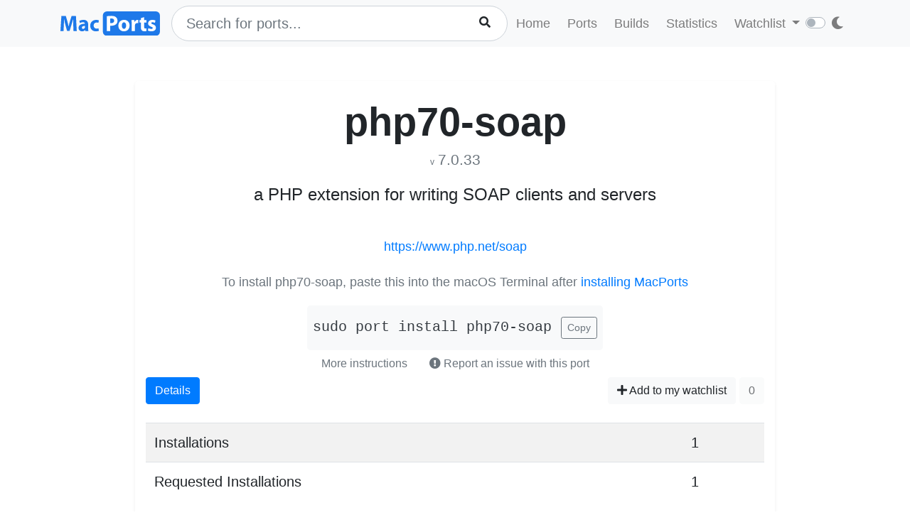

--- FILE ---
content_type: text/html; charset=utf-8
request_url: https://ports.macports.org/port/php70-soap/
body_size: 3910
content:




<!doctype html>
<html lang="en">
<head>
    <meta charset="utf-8">
    <meta name="viewport" content="width=device-width, initial-scale=1, shrink-to-fit=no">
    <link rel="stylesheet" href="/static/css/bootstrap.min.css">
    <link rel="stylesheet" href="/static/css/main.css">
    <link rel="stylesheet" href="/static/css/darktheme.css" />
    <link rel="shortcut icon" href="/static/images/favicon.ico" />
    <script src="https://cdnjs.cloudflare.com/ajax/libs/popper.js/1.14.7/umd/popper.min.js"
        integrity="sha384-UO2eT0CpHqdSJQ6hJty5KVphtPhzWj9WO1clHTMGa3JDZwrnQq4sF86dIHNDz0W1"
        crossorigin="anonymous"></script>
    <link rel="stylesheet" type="text/css" href="/static/css/all.min.css">
    <script src="/static/js/jquery-3.3.1.min.js"></script>
    <script src="/static/js/bootstrap.min.js"></script>
    <script src="/static/js/typeahead.bundle.js"></script>
    <script src="/static/js/main.js"></script>
    <script src="/static/js/handlebars.min-v4.7.6.js"></script>
    <script src="/static/js/theme.js"></script>
    <script src="/static/js/clamp.js"></script>
    
    

    <title>Install php70-soap on macOS with  MacPorts</title>
</head>
<body>
<script>
    const themeConfig = new ThemeConfig();
    themeConfig.initTheme();
</script>
<nav class="navbar navbar-expand-lg navbar-light bg-light">
    <div class="container">
    <a class="navbar-brand py-2" href="/"><img width="140px" src="/static/images/macports-flat-logo.svg" class="img-fluid"></a>
    <button class="navbar-toggler" type="button" data-toggle="collapse" data-target="#navbarSupportedContent"
            aria-controls="navbarSupportedContent" aria-expanded="false" aria-label="Toggle navigation">
        <span class="navbar-toggler-icon"></span>
    </button>

    <div class="p-0 collapse navbar-collapse" id="navbarSupportedContent">
        
            <form class="topnav-form" method="get" action="/search/">
                <div class="form-row">
                    <div class="col-12" id="bloodhound">
                        <input type="text" class="quick-input-search form-control rounded-pill typeahead" id="q"
                               name="q"
                               placeholder="Search for ports...">
                        <img class="quick-input-search-spinner" id="search-spinner"
                             src="/static/images/tspinner.gif">
                        <button type="submit" class="quick-input-search-icon btn" id="search_submit"><i
                                class="fa fa-search"></i></button>
                        <input type="hidden" value="on" name="name">
                    </div>
                </div>
            </form>
        
        <ul class="navbar-nav ml-auto p-0">
            <li class="nav-item topnav-li ">
                <a class="nav-link topnav-a" href="/">Home</a>
            </li>
            <li class="nav-item topnav-li ">
                <a class="nav-link topnav-a" href="/search/">Ports</a>
            </li>
            <li class="nav-item topnav-li ">
                <a class="nav-link topnav-a" href="/all_builds/">Builds</a>
            </li>
            <li class="nav-item topnav-li " style="border: 0;">
                <a class="nav-link topnav-a" href="/statistics/">Statistics</a>
            </li>
        
            <li class="nav-item dropdown topnav-li">
                <a class="nav-link dropdown-toggle " href="#" id="navbarDropdown" role="button" data-toggle="dropdown"
                   aria-haspopup="true" aria-expanded="false">
                    Watchlist
                </a>
                <div class="dropdown-menu" aria-labelledby="navbarDropdown">
                    <a class="dropdown-item" href="/accounts/login/">Login</a>
                    <a class="dropdown-item" href="/accounts/signup/">Sign up</a>
                    <div class="dropdown-divider"></div>
                    <a class="dropdown-item text-secondary bg-warning" href="/accounts/github/login/?process=login">Quick GitHub Login<i class="fab fa-github ml-2"></i></a>
                </div>
            </li>
        
        <li class="nav-item ml-4">
                <script type="text/javascript">
                    const darkSwitch = writeDarkSwitch(themeConfig);
                </script>
            </li>
        </ul>
    </div>
    </div>
</nav>
<div class="container" style="max-width: 800px">
    
</div>
<div class="container">
    
    <div class="container shadow-sm rounded-lg mt-5 py-4" style="max-width: 900px">
        <h1 class="text-center display-4 font-weight-bold mb-0">php70-soap</h1>
        <p class="text-center text-secondary mt-1 pt-0">
            <span class="f12">v</span> <span class="lead" style="font-size: 1.3rem">7.0.33</span>
            
        </p>

        <p class="text-center lead" style="font-size: 1.5rem">a PHP extension for writing SOAP clients and servers</p>
        
    <br>


        <p class="text-center"><a href="https://www.php.net/soap">https://www.php.net/soap</a></p>

        
            
            <div class="text-center mt-4">
                <p class="text-muted mb-1">To install php70-soap, paste this into the macOS Terminal after <a href="https://www.macports.org/install.php">installing MacPorts</a></p>
                <div style="display: inline-block" class="text-center bg-light rounded-lg py-3 px-2 mt-3">
                    <code id="install" class="text-dark lead">sudo port install php70-soap</code>
                    <button onclick="copyText('install')" class="btn btn-outline-secondary btn-sm ml-2">Copy</button>
                </div>
                    <br>
                <button class="btn btn-link text-secondary" data-toggle="modal" data-target="#instructions">More instructions
                </button>
                <button class="btn text-secondary" data-toggle="modal" data-target="#report-an-issue">
                    <i class="text-secondary fas fa-exclamation-circle"></i> Report an issue with this port
                </button>
                <div class="modal fade" id="instructions" tabindex="-1" role="dialog" aria-labelledby="insLabel"
                     aria-hidden="true">
                    <div class="modal-dialog modal-lg" role="document">
                        <div class="modal-content">
                            <div class="modal-header">
                                <h5 class="modal-title" id="insLabel">Instructions</h5>
                                <button type="button" class="close" data-dismiss="modal" aria-label="Close">
                                    <span aria-hidden="true">&times;</span>
                                </button>
                            </div>
                            <div class="modal-body text-left">
                                <ul>
                                    <li class="py-2">If not done already, <a href="https://www.macports.org/install.php">install MacPorts</a>.</li>
                                    <li class="py-2">To <strong>install</strong> php70-soap, run the following command in macOS terminal (Applications->Utilities->Terminal)<br>
                                        <div style="display: inline-block" class="bg-light rounded-lg py-3 px-2 mt-2">
                                            <code id="install-2" class="text-dark">sudo port install php70-soap</code>
                                            <button onclick="copyText('install-2')" class="btn btn-outline-secondary btn-sm ml-2">Copy</button>
                                        </div>
                                    </li>
                                    <li class="py-2">
                                        To see what <strong>files</strong> were installed by php70-soap, run:<br>
                                        <div style="display: inline-block" class="bg-light rounded-lg py-3 px-2 mt-2">
                                            <code id="contents" class="text-dark">port contents php70-soap</code>
                                            <button onclick="copyText('contents')" class="btn btn-outline-secondary btn-sm ml-2">Copy</button>
                                        </div>
                                    </li>
                                    <li class="py-2">
                                        To later <strong>upgrade</strong> php70-soap, run:<br>
                                        <div style="display: inline-block" class="bg-light rounded-lg py-3 px-2 mt-2">
                                            <code id="upgrade" class="text-dark">sudo port selfupdate && sudo port upgrade php70-soap</code>
                                            <button onclick="copyText('upgrade')" class="btn btn-outline-secondary btn-sm ml-2">Copy</button>
                                        </div>
                                    </li>
                                </ul>
                            </div>
                            <div class="modal-footer">
                                <button type="button" class="btn btn-secondary" data-dismiss="modal">Close</button>
                            </div>
                        </div>
                    </div>
                </div>
                <div class="modal fade" id="report-an-issue" tabindex="-1" role="dialog" aria-labelledby="insLabel" aria-hidden="true">
                    <div class="modal-dialog modal-lg" role="document">
                        <div class="modal-content">
                            <div class="modal-header">
                                <h5 class="modal-title" id="insLabel">Reporting an issue on MacPorts Trac</h5>
                                <button type="button" class="close" data-dismiss="modal" aria-label="Close">
                                    <span aria-hidden="true">&times;</span>
                                </button>
                            </div>
                            <div class="modal-body text-left">
                                The MacPorts Project uses a system called Trac to file tickets to report bugs and enhancement requests.
                                Though anyone may search Trac for tickets, <strong>you must have a GitHub account</strong> in order to login to Trac to create tickets.<br><br>
                                <div class="text-center mt-4">
                                        <a target="_blank" href="https://trac.macports.org/newticket?port=php70-soap" class="btn btn-primary">Report an Issue on MacPorts Trac</a>
                                        (GitHub login required)
                                    </div>
                            </div>
                            <div class="modal-footer">
                                <button type="button" class="btn btn-secondary" data-dismiss="modal">Close</button>
                            </div>
                        </div>
                    </div>
                </div>
            </div>
            
        

        <div>
            <div class="btn-group px-0 mx-0" role="group" aria-label="Basic example">
                <a href="/port/php70-soap/details/" class="btn btn-primary">Details</a>
            </div>
            <span class="float-right">
            
                <a href="/port/php70-soap/follow/" class="btn btn-light"><i class="fa fa-plus"></i> Add to my watchlist</a>
            
                <button class="btn btn-light" disabled>0</button>
            </span>
        </div>
        <br>
        <div>
            <table class="table table-striped lead">
                <tr>
                    <td>Installations</td>
                    <td>1</td>
                </tr>
                 <tr>
                    <td>Requested Installations</td>
                    <td>1</td>
                </tr>
            </table>
        </div>

    </div>

</div>
<br><br>
<div class="bg-footer">
    <div class="container p-4 text-light">
        <div class="row">
            <div class="col-lg-4">
                <strong>
                    Quick Links:</strong>
                    <ul>
                        <li><a class="footer-links" href="/about/">About</a></li>
                        <li><a class="footer-links" href="/statistics/faq/">Statistics FAQ</a></li>
                        <li><a class="footer-links" href="https://github.com/macports/macports-webapp">Git Repository</a></li>
                        <li><a class="footer-links" href="https://github.com/macports/macports-webapp/tree/master/docs">Documentation</a></li>
                        <li><a class="footer-links" href="/api/v1/">API</a></li>
                        <li><a class="footer-links" href="https://github.com/macports/macports-webapp/issues">Issues</a></li>
                    </ul>
            </div>
            <div class="col-lg-4">
                <strong>MacPorts</strong>
                <ul>
                    <li><a class="footer-links" href="https://www.macports.org">MacPorts Home</a></li>
                    <li><a class="footer-links" href="https://www.macports.org/install.php">Install MacPorts</a></li>
                    <li><a class="footer-links" href="https://trac.macports.org/wiki/FAQ">MacPorts FAQ</a></li>
                    <li><a class="footer-links" href="https://www.macports.org/news/">MacPorts News</a></li>
                </ul>
            </div>
            <div class="col-lg-4">
                Port Information was updated:<br>
                <i class="footer-links">2 hours ago</i><br>
                <i><a class="footer-links" href="https://github.com/macports/macports-ports/commits/d1587525ffe2cc5af164def16b90c7326b628668
/">d1587525</a></i><br><br>

                Most recent build (in app's database) ran:<br>
                <i><a class="footer-links" href="/all_builds/">3 hours ago</a></i><br><br>

                Latest stats submission was received:<br>
                <i><a class="footer-links" href="/statistics/">13 minutes ago</a></i><br><br>

            </div>
    </div>
    </div>
</div>



    <script>
        function copyText(eleId) {
            /* Get the text field */
            let elm = document.getElementById(eleId);

            if (document.body.createTextRange) {
                var range = document.body.createTextRange();
                range.moveToElementText(elm);
                range.select();
                document.execCommand("Copy");
            } else if (window.getSelection) {
                // other browsers

                var selection = window.getSelection();
                var range = document.createRange();
                range.selectNodeContents(elm);
                selection.removeAllRanges();
                selection.addRange(range);
                document.execCommand("Copy");
            }
        }
    </script>

</body>
</html>
